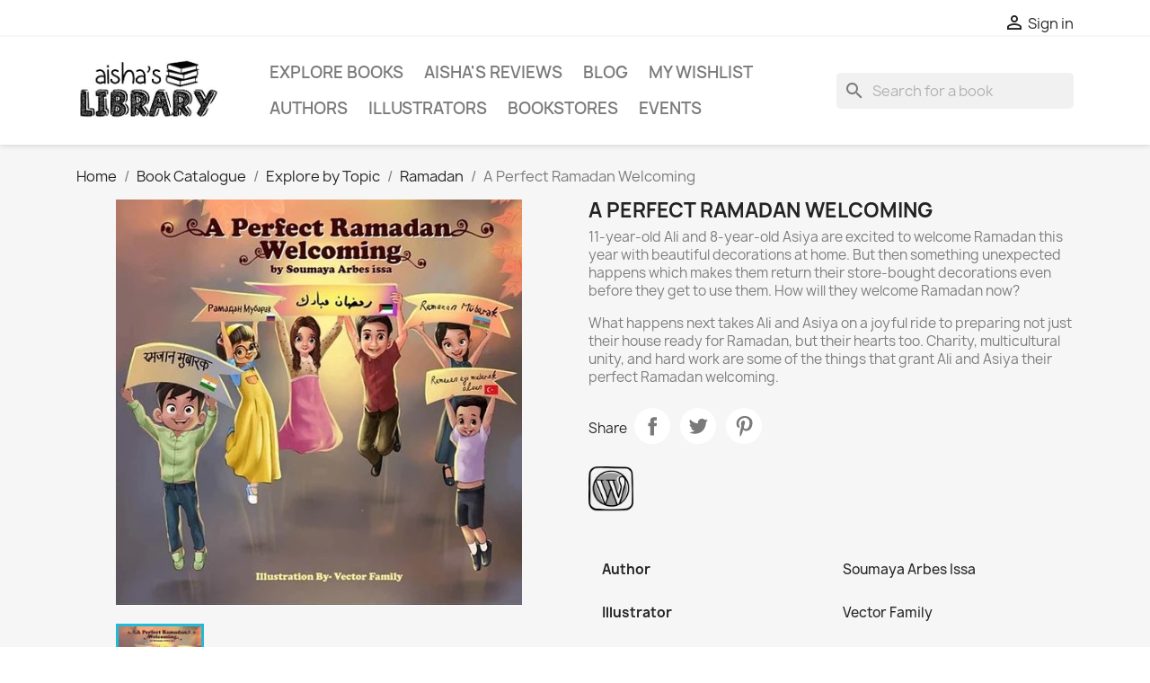

--- FILE ---
content_type: text/html; charset=utf-8
request_url: https://www.aishaslibrary.com/ramadan/2207-a-perfect-ramadan-welcoming.html
body_size: 12762
content:
<!-- begin catalog/product.tpl -->

 



<!doctype html>
<html lang="en-US">

  <head>
    
      
  <meta charset="utf-8">


  <meta http-equiv="x-ua-compatible" content="ie=edge">



  <title>A Perfect Ramadan Welcoming</title>
  
    
  
  <meta name="description" content="11-year-old Ali and 8-year-old Asiya are excited to welcome Ramadan this year with beautiful decorations at home. But then something unexpected happens which makes them return their store-bought decorations even before they get to use them. How will they welcome Ramadan now?
What happens next takes Ali and Asiya on a joyful ride to preparing not just their house ready for Ramadan, but their hearts too. Charity, multicultural unity, and hard work are some of the things that grant Ali and Asiya their perfect Ramadan welcoming.">
  <meta name="keywords" content="">
        <link rel="canonical" href="https://www.aishaslibrary.com/ramadan/2207-a-perfect-ramadan-welcoming.html">
    
      
  
  
    <script type="application/ld+json">
  {
    "@context": "https://schema.org",
    "@type": "Organization",
    "name" : "Aisha&#039;s Library",
    "url" : "https://www.aishaslibrary.com/",
          "logo": {
        "@type": "ImageObject",
        "url":"https://www.aishaslibrary.com/img/logo-1641703979.jpg"
      }
      }
</script>

<script type="application/ld+json">
  {
    "@context": "https://schema.org",
    "@type": "WebPage",
    "isPartOf": {
      "@type": "WebSite",
      "url":  "https://www.aishaslibrary.com/",
      "name": "Aisha&#039;s Library"
    },
    "name": "A Perfect Ramadan Welcoming",
    "url":  "https://www.aishaslibrary.com/ramadan/2207-a-perfect-ramadan-welcoming.html"
  }
</script>


  <script type="application/ld+json">
    {
      "@context": "https://schema.org",
      "@type": "BreadcrumbList",
      "itemListElement": [
                  {
            "@type": "ListItem",
            "position": 1,
            "name": "Home",
            "item": "https://www.aishaslibrary.com/"
          },                  {
            "@type": "ListItem",
            "position": 2,
            "name": "Book Catalogue",
            "item": "https://www.aishaslibrary.com/2613-book-catalogue"
          },                  {
            "@type": "ListItem",
            "position": 3,
            "name": "Explore by Topic",
            "item": "https://www.aishaslibrary.com/1627-explore-by-topic"
          },                  {
            "@type": "ListItem",
            "position": 4,
            "name": "Ramadan",
            "item": "https://www.aishaslibrary.com/1632-ramadan"
          },                  {
            "@type": "ListItem",
            "position": 5,
            "name": "A Perfect Ramadan Welcoming",
            "item": "https://www.aishaslibrary.com/ramadan/2207-a-perfect-ramadan-welcoming.html"
          }              ]
    }
  </script>
  
  
  
  <script type="application/ld+json">
  {
    "@context": "https://schema.org/",
    "@type": "Product",
    "name": "A Perfect Ramadan Welcoming",
    "description": "11-year-old Ali and 8-year-old Asiya are excited to welcome Ramadan this year with beautiful decorations at home. But then something unexpected happens which makes them return their store-bought decorations even before they get to use them. How will they welcome Ramadan now? What happens next takes Ali and Asiya on a joyful ride to preparing not just their house ready for Ramadan, but their hearts too. Charity, multicultural unity, and hard work are some of the things that grant Ali and Asiya their perfect Ramadan welcoming.",
    "category": "Ramadan",
    "image" :"https://www.aishaslibrary.com/2064-home_default/a-perfect-ramadan-welcoming.jpg",    "sku": "2207",
    "mpn": "https://bit.ly/3OsClG0"
        ,
    "brand": {
      "@type": "Thing",
      "name": "Aisha&#039;s Library"
    }
                  }
</script>

  
  
    
  

  
    <meta property="og:title" content="A Perfect Ramadan Welcoming" />
    <meta property="og:description" content="11-year-old Ali and 8-year-old Asiya are excited to welcome Ramadan this year with beautiful decorations at home. But then something unexpected happens which makes them return their store-bought decorations even before they get to use them. How will they welcome Ramadan now?
What happens next takes Ali and Asiya on a joyful ride to preparing not just their house ready for Ramadan, but their hearts too. Charity, multicultural unity, and hard work are some of the things that grant Ali and Asiya their perfect Ramadan welcoming." />
    <meta property="og:url" content="https://www.aishaslibrary.com/ramadan/2207-a-perfect-ramadan-welcoming.html" />
    <meta property="og:site_name" content="Aisha&#039;s Library" />
        



  <meta name="viewport" content="width=device-width, initial-scale=1">



  <link rel="icon" type="image/vnd.microsoft.icon" href="https://www.aishaslibrary.com/img/favicon.ico?1641704729">
  <link rel="shortcut icon" type="image/x-icon" href="https://www.aishaslibrary.com/img/favicon.ico?1641704729">



    <link rel="stylesheet" href="https://www.aishaslibrary.com/themes/classic/assets/cache/theme-0453cb42.css" type="text/css" media="all">




  
<!-- Global site tag (gtag.js) - Google Analytics -->
<script async src="https://www.googletagmanager.com/gtag/js?id=G-N52VDN66WN"></script>
<script>
  window.dataLayer = window.dataLayer || [];
  function gtag(){dataLayer.push(arguments);}
  gtag('js', new Date());

  gtag('config', 'G-N52VDN66WN');
</script>




  <script type="text/javascript">
        var blockwishlistController = "https:\/\/www.aishaslibrary.com\/module\/blockwishlist\/action";
        var prestashop = {"cart":{"products":[],"totals":{"total":{"type":"total","label":"Total","amount":0,"value":"$0.00"},"total_including_tax":{"type":"total","label":"Total (tax incl.)","amount":0,"value":"$0.00"},"total_excluding_tax":{"type":"total","label":"Total (tax excl.)","amount":0,"value":"$0.00"}},"subtotals":{"products":{"type":"products","label":"Subtotal","amount":0,"value":"$0.00"},"discounts":null,"shipping":{"type":"shipping","label":"Shipping","amount":0,"value":""},"tax":{"type":"tax","label":"Taxes","amount":0,"value":"$0.00"}},"products_count":0,"summary_string":"0 items","vouchers":{"allowed":0,"added":[]},"discounts":[],"minimalPurchase":0,"minimalPurchaseRequired":""},"currency":{"id":1,"name":"US Dollar","iso_code":"USD","iso_code_num":"840","sign":"$"},"customer":{"lastname":null,"firstname":null,"email":null,"birthday":null,"newsletter":null,"newsletter_date_add":null,"optin":null,"website":null,"company":null,"siret":null,"ape":null,"is_logged":false,"gender":{"type":null,"name":null},"addresses":[]},"language":{"name":"English (English)","iso_code":"en","locale":"en-US","language_code":"en-us","is_rtl":"0","date_format_lite":"m\/d\/Y","date_format_full":"m\/d\/Y H:i:s","id":1},"page":{"title":"","canonical":"https:\/\/www.aishaslibrary.com\/ramadan\/2207-a-perfect-ramadan-welcoming.html","meta":{"title":"A Perfect Ramadan Welcoming","description":"11-year-old Ali and 8-year-old Asiya are excited to welcome Ramadan this year with beautiful decorations at home. But then something unexpected happens which makes them return their store-bought decorations even before they get to use them. How will they welcome Ramadan now?\nWhat happens next takes Ali and Asiya on a joyful ride to preparing not just their house ready for Ramadan, but their hearts too. Charity, multicultural unity, and hard work are some of the things that grant Ali and Asiya their perfect Ramadan welcoming.","keywords":"","robots":"index"},"page_name":"product","body_classes":{"lang-en":true,"lang-rtl":false,"country-US":true,"currency-USD":true,"layout-full-width":true,"page-product":true,"tax-display-disabled":true,"product-id-2207":true,"product-A Perfect Ramadan Welcoming":true,"product-id-category-1632":true,"product-id-manufacturer-0":true,"product-id-supplier-0":true,"product-available-for-order":true},"admin_notifications":[]},"shop":{"name":"Aisha's Library","logo":"https:\/\/www.aishaslibrary.com\/img\/logo-1641703979.jpg","stores_icon":"https:\/\/www.aishaslibrary.com\/img\/logo_stores.png","favicon":"https:\/\/www.aishaslibrary.com\/img\/favicon.ico"},"urls":{"base_url":"https:\/\/www.aishaslibrary.com\/","current_url":"https:\/\/www.aishaslibrary.com\/ramadan\/2207-a-perfect-ramadan-welcoming.html","shop_domain_url":"https:\/\/www.aishaslibrary.com","img_ps_url":"https:\/\/www.aishaslibrary.com\/img\/","img_cat_url":"https:\/\/www.aishaslibrary.com\/img\/c\/","img_lang_url":"https:\/\/www.aishaslibrary.com\/img\/l\/","img_prod_url":"https:\/\/www.aishaslibrary.com\/img\/p\/","img_manu_url":"https:\/\/www.aishaslibrary.com\/img\/m\/","img_sup_url":"https:\/\/www.aishaslibrary.com\/img\/su\/","img_ship_url":"https:\/\/www.aishaslibrary.com\/img\/s\/","img_store_url":"https:\/\/www.aishaslibrary.com\/img\/st\/","img_col_url":"https:\/\/www.aishaslibrary.com\/img\/co\/","img_url":"https:\/\/www.aishaslibrary.com\/themes\/classic\/assets\/img\/","css_url":"https:\/\/www.aishaslibrary.com\/themes\/classic\/assets\/css\/","js_url":"https:\/\/www.aishaslibrary.com\/themes\/classic\/assets\/js\/","pic_url":"https:\/\/www.aishaslibrary.com\/upload\/","pages":{"address":"https:\/\/www.aishaslibrary.com\/address","addresses":"https:\/\/www.aishaslibrary.com\/addresses","authentication":"https:\/\/www.aishaslibrary.com\/login","cart":"https:\/\/www.aishaslibrary.com\/cart","category":"https:\/\/www.aishaslibrary.com\/index.php?controller=category","cms":"https:\/\/www.aishaslibrary.com\/index.php?controller=cms","contact":"https:\/\/www.aishaslibrary.com\/contact-us","discount":"https:\/\/www.aishaslibrary.com\/discount","guest_tracking":"https:\/\/www.aishaslibrary.com\/guest-tracking","history":"https:\/\/www.aishaslibrary.com\/order-history","identity":"https:\/\/www.aishaslibrary.com\/identity","index":"https:\/\/www.aishaslibrary.com\/","my_account":"https:\/\/www.aishaslibrary.com\/my-account","order_confirmation":"https:\/\/www.aishaslibrary.com\/order-confirmation","order_detail":"https:\/\/www.aishaslibrary.com\/index.php?controller=order-detail","order_follow":"https:\/\/www.aishaslibrary.com\/order-follow","order":"https:\/\/www.aishaslibrary.com\/order","order_return":"https:\/\/www.aishaslibrary.com\/index.php?controller=order-return","order_slip":"https:\/\/www.aishaslibrary.com\/credit-slip","pagenotfound":"https:\/\/www.aishaslibrary.com\/page-not-found","password":"https:\/\/www.aishaslibrary.com\/password-recovery","pdf_invoice":"https:\/\/www.aishaslibrary.com\/index.php?controller=pdf-invoice","pdf_order_return":"https:\/\/www.aishaslibrary.com\/index.php?controller=pdf-order-return","pdf_order_slip":"https:\/\/www.aishaslibrary.com\/index.php?controller=pdf-order-slip","prices_drop":"https:\/\/www.aishaslibrary.com\/prices-drop","product":"https:\/\/www.aishaslibrary.com\/index.php?controller=product","search":"https:\/\/www.aishaslibrary.com\/search","sitemap":"https:\/\/www.aishaslibrary.com\/sitemap","stores":"https:\/\/www.aishaslibrary.com\/stores","supplier":"https:\/\/www.aishaslibrary.com\/supplier","register":"https:\/\/www.aishaslibrary.com\/login?create_account=1","order_login":"https:\/\/www.aishaslibrary.com\/order?login=1"},"alternative_langs":[],"theme_assets":"\/themes\/classic\/assets\/","actions":{"logout":"https:\/\/www.aishaslibrary.com\/?mylogout="},"no_picture_image":{"bySize":{"small_default":{"url":"https:\/\/www.aishaslibrary.com\/img\/p\/en-default-small_default.jpg","width":98,"height":98},"cart_default":{"url":"https:\/\/www.aishaslibrary.com\/img\/p\/en-default-cart_default.jpg","width":125,"height":125},"home_default":{"url":"https:\/\/www.aishaslibrary.com\/img\/p\/en-default-home_default.jpg","width":250,"height":250},"medium_default":{"url":"https:\/\/www.aishaslibrary.com\/img\/p\/en-default-medium_default.jpg","width":452,"height":452},"large_default":{"url":"https:\/\/www.aishaslibrary.com\/img\/p\/en-default-large_default.jpg","width":800,"height":800}},"small":{"url":"https:\/\/www.aishaslibrary.com\/img\/p\/en-default-small_default.jpg","width":98,"height":98},"medium":{"url":"https:\/\/www.aishaslibrary.com\/img\/p\/en-default-home_default.jpg","width":250,"height":250},"large":{"url":"https:\/\/www.aishaslibrary.com\/img\/p\/en-default-large_default.jpg","width":800,"height":800},"legend":""}},"configuration":{"display_taxes_label":false,"display_prices_tax_incl":false,"is_catalog":true,"show_prices":true,"opt_in":{"partner":false},"quantity_discount":{"type":"discount","label":"Unit discount"},"voucher_enabled":0,"return_enabled":0},"field_required":[],"breadcrumb":{"links":[{"title":"Home","url":"https:\/\/www.aishaslibrary.com\/"},{"title":"Book Catalogue","url":"https:\/\/www.aishaslibrary.com\/2613-book-catalogue"},{"title":"Explore by Topic","url":"https:\/\/www.aishaslibrary.com\/1627-explore-by-topic"},{"title":"Ramadan","url":"https:\/\/www.aishaslibrary.com\/1632-ramadan"},{"title":"A Perfect Ramadan Welcoming","url":"https:\/\/www.aishaslibrary.com\/ramadan\/2207-a-perfect-ramadan-welcoming.html"}],"count":5},"link":{"protocol_link":"https:\/\/","protocol_content":"https:\/\/"},"time":1769912806,"static_token":"c8de5990afabe9f5c0f63d2daf2c84a2","token":"3feefbaff0a503d97a6236e1e0d5886b","debug":true};
        var prestashopFacebookAjaxController = "https:\/\/www.aishaslibrary.com\/module\/ps_facebook\/Ajax";
        var productsAlreadyTagged = [];
        var psemailsubscription_subscription = "https:\/\/www.aishaslibrary.com\/module\/ps_emailsubscription\/subscription";
        var psr_icon_color = "#F19D76";
        var removeFromWishlistUrl = "https:\/\/www.aishaslibrary.com\/module\/blockwishlist\/action?action=deleteProductFromWishlist";
        var wishlistAddProductToCartUrl = "https:\/\/www.aishaslibrary.com\/module\/blockwishlist\/action?action=addProductToCart";
        var wishlistUrl = "https:\/\/www.aishaslibrary.com\/module\/blockwishlist\/view";
      </script>



  
<!-- begin module:blockwishlist/views/templates/hook/displayHeader.tpl -->
<!-- begin /bitnami/prestashop/modules/blockwishlist/views/templates/hook/displayHeader.tpl -->
  <!-- begin /bitnami/prestashop/modules/blockwishlist/views/templates/components/modals/add-to-wishlist.tpl -->
<div
  class="wishlist-add-to"
  data-url="https://www.aishaslibrary.com/module/blockwishlist/action?action=getAllWishlist"
>
  <div
    class="wishlist-modal modal fade"
    
      :class="{show: !isHidden}"
    
    tabindex="-1"
    role="dialog"
    aria-modal="true"
  >
    <div class="modal-dialog modal-dialog-centered" role="document">
      <div class="modal-content">
        <div class="modal-header">
          <h5 class="modal-title">
            Add to wishlist
          </h5>
          <button
            type="button"
            class="close"
            @click="toggleModal"
            data-dismiss="modal"
            aria-label="Close"
          >
            <span aria-hidden="true">×</span>
          </button>
        </div>

        <div class="modal-body">
          <choose-list
            @hide="toggleModal"
            :product-id="productId"
            :product-attribute-id="productAttributeId"
            :quantity="quantity"
            url="https://www.aishaslibrary.com/module/blockwishlist/action?action=getAllWishlist"
            add-url="https://www.aishaslibrary.com/module/blockwishlist/action?action=addProductToWishlist"
            empty-text="No list found."
          ></choose-list>
        </div>

        <div class="modal-footer">
          <a @click="openNewWishlistModal" class="wishlist-add-to-new">
            <i class="material-icons">add_circle_outline</i> Create new list
          </a>
        </div>
      </div>
    </div>
  </div>

  <div 
    class="modal-backdrop fade"
    
      :class="{in: !isHidden}"
    
  >
  </div>
</div>


<!-- end /bitnami/prestashop/modules/blockwishlist/views/templates/components/modals/add-to-wishlist.tpl -->  <!-- begin /bitnami/prestashop/modules/blockwishlist/views/templates/components/modals/create.tpl -->
<div
  class="wishlist-create"
  data-url="https://www.aishaslibrary.com/module/blockwishlist/action?action=createNewWishlist"
  data-title="Create wishlist"
  data-label="Wishlist name"
  data-placeholder="Add name"
  data-cancel-text="Cancel"
  data-create-text="Create wishlist"
  data-length-text="List title is too short"
>
  <div
    class="wishlist-modal modal fade"
    
      :class="{show: !isHidden}"
    
    tabindex="-1"
    role="dialog"
    aria-modal="true"
  >
    <div class="modal-dialog modal-dialog-centered" role="document">
      <div class="modal-content">
        <div class="modal-header">
          <h5 class="modal-title">((title))</h5>
          <button
            type="button"
            class="close"
            @click="toggleModal"
            data-dismiss="modal"
            aria-label="Close"
          >
            <span aria-hidden="true">×</span>
          </button>
        </div>
        <div class="modal-body">
          <div class="form-group form-group-lg">
            <label class="form-control-label" for="input2">((label))</label>
            <input
              type="text"
              class="form-control form-control-lg"
              v-model="value"
              id="input2"
              :placeholder="placeholder"
            />
          </div>
        </div>
        <div class="modal-footer">
          <button
            type="button"
            class="modal-cancel btn btn-secondary"
            data-dismiss="modal"
            @click="toggleModal"
          >
            ((cancelText))
          </button>

          <button
            type="button"
            class="btn btn-primary"
            @click="createWishlist"
          >
            ((createText))
          </button>
        </div>
      </div>
    </div>
  </div>

  <div 
    class="modal-backdrop fade"
    
      :class="{in: !isHidden}"
    
  >
  </div>
</div>

<!-- end /bitnami/prestashop/modules/blockwishlist/views/templates/components/modals/create.tpl -->  <!-- begin /bitnami/prestashop/modules/blockwishlist/views/templates/components/modals/login.tpl -->
<div
  class="wishlist-login"
  data-login-text="Sign in"
  data-cancel-text="Cancel"
>
  <div
    class="wishlist-modal modal fade"
    
      :class="{show: !isHidden}"
    
    tabindex="-1"
    role="dialog"
    aria-modal="true"
  >
    <div class="modal-dialog modal-dialog-centered" role="document">
      <div class="modal-content">
        <div class="modal-header">
          <h5 class="modal-title">Sign in</h5>
          <button
            type="button"
            class="close"
            @click="toggleModal"
            data-dismiss="modal"
            aria-label="Close"
          >
            <span aria-hidden="true">×</span>
          </button>
        </div>
        <div class="modal-body">
          <p class="modal-text">You need to be logged in to save products in your wishlist.</p>
        </div>
        <div class="modal-footer">
          <button
            type="button"
            class="modal-cancel btn btn-secondary"
            data-dismiss="modal"
            @click="toggleModal"
          >
            ((cancelText))
          </button>

          <a
            type="button"
            class="btn btn-primary"
            :href="prestashop.urls.pages.authentication"
          >
            ((loginText))
          </a>
        </div>
      </div>
    </div>
  </div>

  <div
    class="modal-backdrop fade"
    
      :class="{in: !isHidden}"
    
  >
  </div>
</div>

<!-- end /bitnami/prestashop/modules/blockwishlist/views/templates/components/modals/login.tpl -->  <!-- begin /bitnami/prestashop/modules/blockwishlist/views/templates/components/toast.tpl -->
<div
    class="wishlist-toast"
    data-rename-wishlist-text="Wishlist name modified!"
    data-added-wishlist-text="Product added to wishlist!"
    data-create-wishlist-text="Wishlist created!"
    data-delete-wishlist-text="Wishlist deleted!"
    data-copy-text="Share link copied!"
    data-delete-product-text="Product deleted!"
  ></div>
<!-- end /bitnami/prestashop/modules/blockwishlist/views/templates/components/toast.tpl -->

<!-- end /bitnami/prestashop/modules/blockwishlist/views/templates/hook/displayHeader.tpl -->
<!-- end module:blockwishlist/views/templates/hook/displayHeader.tpl -->



    
  <meta property="og:type" content="product">
      <meta property="og:image" content="https://www.aishaslibrary.com/2064-large_default/a-perfect-ramadan-welcoming.jpg">
  
    
  </head>

  <body id="product" class="lang-en country-us currency-usd layout-full-width page-product tax-display-disabled product-id-2207 product-a-perfect-ramadan-welcoming product-id-category-1632 product-id-manufacturer-0 product-id-supplier-0 product-available-for-order">

    
      
    

    <main>
      
              

      <header id="header">
        
          
  <div class="header-banner">
    
  </div>



  <nav class="header-nav">
    <div class="container">
      <div class="row">
        <div class="hidden-sm-down">
          <div class="col-md-5 col-xs-12">
            
          </div>
          <div class="col-md-7 right-nav">
              
<!-- begin module:ps_customersignin/ps_customersignin.tpl -->
<!-- begin /bitnami/prestashop/themes/classic/modules/ps_customersignin/ps_customersignin.tpl --><div id="_desktop_user_info">
  <div class="user-info">
          <a
        href="https://www.aishaslibrary.com/my-account"
        title="Log in to your customer account"
        rel="nofollow"
      >
        <i class="material-icons">&#xE7FF;</i>
        <span class="hidden-sm-down">Sign in</span>
      </a>
      </div>
</div>
<!-- end /bitnami/prestashop/themes/classic/modules/ps_customersignin/ps_customersignin.tpl -->
<!-- end module:ps_customersignin/ps_customersignin.tpl -->

          </div>
        </div>
        <div class="hidden-md-up text-sm-center mobile">
          <div class="float-xs-left" id="menu-icon">
            <i class="material-icons d-inline">&#xE5D2;</i>
          </div>
          <div class="float-xs-right" id="_mobile_cart"></div>
          <div class="float-xs-right" id="_mobile_user_info"></div>
          <div class="top-logo" id="_mobile_logo"></div>
          <div class="clearfix"></div>
        </div>
      </div>
    </div>
  </nav>



  <div class="header-top">
    <div class="container">
       <div class="row">
        <div class="col-md-2 hidden-sm-down" id="_desktop_logo">
                                    
  <a href="https://www.aishaslibrary.com/">
    <img
      class="logo img-fluid"
      src="https://www.aishaslibrary.com/img/logo-1641703979.jpg"
      alt="Aisha&#039;s Library"
      loading="lazy"
      width="353"
      height="177">
  </a>

                              </div>
        <div class="header-top-right col-md-10 col-sm-12 position-static">
          
<!-- begin module:ps_mainmenu/ps_mainmenu.tpl -->
<!-- begin /bitnami/prestashop/themes/classic/modules/ps_mainmenu/ps_mainmenu.tpl -->

<div class="menu js-top-menu position-static hidden-sm-down" id="_desktop_top_menu">
    
          <ul class="top-menu" id="top-menu" data-depth="0">
                    <li class="link" id="lnk-explore-books">
                          <a
                class="dropdown-item"
                href="https://www.aishaslibrary.com/1627-topics" data-depth="0"
                              >
                                Explore Books
              </a>
                          </li>
                    <li class="category" id="category-1659">
                          <a
                class="dropdown-item"
                href="https://www.aishaslibrary.com/1659-aisha-s-reviews" data-depth="0"
                              >
                                                                      <span class="float-xs-right hidden-md-up">
                    <span data-target="#top_sub_menu_57677" data-toggle="collapse" class="navbar-toggler collapse-icons">
                      <i class="material-icons add">&#xE313;</i>
                      <i class="material-icons remove">&#xE316;</i>
                    </span>
                  </span>
                                Aisha&#039;s Reviews
              </a>
              	                                </li>
                    <li class="link" id="lnk-blog">
                          <a
                class="dropdown-item"
                href="https://www.aishaslibrary.com/content/8-blog" data-depth="0"
                              >
                                Blog
              </a>
                          </li>
                    <li class="link" id="lnk-my-wishlist">
                          <a
                class="dropdown-item"
                href="https://www.aishaslibrary.com/module/blockwishlist/lists" data-depth="0"
                              >
                                My Wishlist
              </a>
                          </li>
                    <li class="link" id="lnk-authors">
                          <a
                class="dropdown-item"
                href="https://www.aishaslibrary.com/345-authors" data-depth="0"
                              >
                                Authors
              </a>
                          </li>
                    <li class="link" id="lnk-illustrators">
                          <a
                class="dropdown-item"
                href="https://www.aishaslibrary.com/12-illustrators" data-depth="0"
                              >
                                Illustrators
              </a>
                          </li>
                    <li class="category" id="category-1675">
                          <a
                class="dropdown-item"
                href="https://www.aishaslibrary.com/1675-bookstores" data-depth="0"
                              >
                                                                      <span class="float-xs-right hidden-md-up">
                    <span data-target="#top_sub_menu_42420" data-toggle="collapse" class="navbar-toggler collapse-icons">
                      <i class="material-icons add">&#xE313;</i>
                      <i class="material-icons remove">&#xE316;</i>
                    </span>
                  </span>
                                Bookstores
              </a>
              	                                </li>
                    <li class="cms-page" id="cms-page-7">
                          <a
                class="dropdown-item"
                href="https://www.aishaslibrary.com/content/7-events" data-depth="0"
                              >
                                Events
              </a>
                          </li>
              </ul>
    
    <div class="clearfix"></div>
</div>
<!-- end /bitnami/prestashop/themes/classic/modules/ps_mainmenu/ps_mainmenu.tpl -->
<!-- end module:ps_mainmenu/ps_mainmenu.tpl -->

<!-- begin module:ps_searchbar/ps_searchbar.tpl -->
<!-- begin /bitnami/prestashop/modules/ps_searchbar/ps_searchbar.tpl -->
<div id="search_widget" class="search-widgets" data-search-controller-url="//www.aishaslibrary.com/search">
  <form method="get" action="//www.aishaslibrary.com/search">
    <input type="hidden" name="controller" value="search">
    <i class="material-icons search" aria-hidden="true">search</i>
    <input type="text" name="s" value="" placeholder="Search for a book" aria-label="Search">
    <i class="material-icons clear" aria-hidden="true">clear</i>
  </form>
</div>
<!-- end /bitnami/prestashop/modules/ps_searchbar/ps_searchbar.tpl -->
<!-- end module:ps_searchbar/ps_searchbar.tpl -->

        </div>
      </div>
      <div id="mobile_top_menu_wrapper" class="row hidden-md-up" style="display:none;">
        <div class="js-top-menu mobile" id="_mobile_top_menu"></div>
        <div class="js-top-menu-bottom">
          <div id="_mobile_currency_selector"></div>
          <div id="_mobile_language_selector"></div>
          <div id="_mobile_contact_link"></div>
        </div>
      </div>
    </div>
  </div>
  


        
      </header>

      <section id="wrapper">
        
          
<aside id="notifications">
  <div class="container">
    
    
    
      </div>
</aside>
        

        
        <div class="container">
          
            <nav data-depth="5" class="breadcrumb hidden-sm-down">
  <ol>
    
              
          <li>
                          <a href="https://www.aishaslibrary.com/"><span>Home</span></a>
                      </li>
        
              
          <li>
                          <a href="https://www.aishaslibrary.com/2613-book-catalogue"><span>Book Catalogue</span></a>
                      </li>
        
              
          <li>
                          <a href="https://www.aishaslibrary.com/1627-explore-by-topic"><span>Explore by Topic</span></a>
                      </li>
        
              
          <li>
                          <a href="https://www.aishaslibrary.com/1632-ramadan"><span>Ramadan</span></a>
                      </li>
        
              
          <li>
                          <span>A Perfect Ramadan Welcoming</span>
                      </li>
        
          
  </ol>
</nav>
          

          

          
  <div id="content-wrapper" class="js-content-wrapper">
    
    

  <section id="main">
    <meta content="https://www.aishaslibrary.com/ramadan/2207-a-perfect-ramadan-welcoming.html">

    <div class="row product-container js-product-container">
      <div class="col-md-6">
        
          <section class="page-content" id="content">
            
              
    <ul class="product-flags js-product-flags">
            </ul>


              
                <div class="images-container js-images-container">
  
    <div class="product-cover">
              <img
          class="js-qv-product-cover img-fluid"
          src="https://www.aishaslibrary.com/2064-medium_default/a-perfect-ramadan-welcoming.jpg"
                      alt="A Perfect Ramadan Welcoming"
                    loading="lazy"
          width="452"
          height="452"
        >
        <div class="layer hidden-sm-down" data-toggle="modal" data-target="#product-modal">
          <i class="material-icons zoom-in">search</i>
        </div>
          </div>
  

  
    <div class="js-qv-mask mask">
      <ul class="product-images js-qv-product-images">
                  <li class="thumb-container js-thumb-container">
            <img
              class="thumb js-thumb  selected js-thumb-selected "
              data-image-medium-src="https://www.aishaslibrary.com/2064-medium_default/a-perfect-ramadan-welcoming.jpg"
              data-image-large-src="https://www.aishaslibrary.com/2064-large_default/a-perfect-ramadan-welcoming.jpg"
              src="https://www.aishaslibrary.com/2064-small_default/a-perfect-ramadan-welcoming.jpg"
                              alt="A Perfect Ramadan Welcoming"
                            loading="lazy"
              width="98"
              height="98"
            >
          </li>
              </ul>
    </div>
  

</div>
              
              <div class="scroll-box-arrows">
                <i class="material-icons left">&#xE314;</i>
                <i class="material-icons right">&#xE315;</i>
              </div>

            
          </section>
        
        </div>
        <div class="col-md-6">
          
            
              <h1 class="h1">A Perfect Ramadan Welcoming</h1>
            
          
          
                      

          <div class="product-information">
            
              <div id="product-description-short-2207" class="product-description"><p>11-year-old Ali and 8-year-old Asiya are excited to welcome Ramadan this year with beautiful decorations at home. But then something unexpected happens which makes them return their store-bought decorations even before they get to use them. How will they welcome Ramadan now?</p>
<p>What happens next takes Ali and Asiya on a joyful ride to preparing not just their house ready for Ramadan, but their hearts too. Charity, multicultural unity, and hard work are some of the things that grant Ali and Asiya their perfect Ramadan welcoming.</p></div>
            

            
            <div class="product-actions js-product-actions">
              
                <form action="https://www.aishaslibrary.com/cart" method="post" id="add-to-cart-or-refresh">
                  <input type="hidden" name="token" value="c8de5990afabe9f5c0f63d2daf2c84a2">
                  <input type="hidden" name="id_product" value="2207" id="product_page_product_id">
                  <input type="hidden" name="id_customization" value="0" id="product_customization_id" class="js-product-customization-id">

                  
                    <div class="product-variants js-product-variants">
  </div>
                  

                  
                                      

                  
                    <section class="product-discounts js-product-discounts">
  </section>
                  

                  
                    <div class="product-add-to-cart js-product-add-to-cart">
  </div>
                  

                  
                    <div class="product-additional-info js-product-additional-info">
  
<!-- begin module:ps_sharebuttons/views/templates/hook/ps_sharebuttons.tpl -->
<!-- begin /bitnami/prestashop/themes/classic/modules/ps_sharebuttons/views/templates/hook/ps_sharebuttons.tpl -->

      <div class="social-sharing">
      <span>Share</span>
      <ul>
                  <li class="facebook icon-gray"><a href="https://www.facebook.com/sharer.php?u=https%3A%2F%2Fwww.aishaslibrary.com%2Framadan%2F2207-a-perfect-ramadan-welcoming.html" class="text-hide" title="Share" target="_blank" rel="noopener noreferrer">Share</a></li>
                  <li class="twitter icon-gray"><a href="https://twitter.com/intent/tweet?text=A+Perfect+Ramadan+Welcoming https%3A%2F%2Fwww.aishaslibrary.com%2Framadan%2F2207-a-perfect-ramadan-welcoming.html" class="text-hide" title="Tweet" target="_blank" rel="noopener noreferrer">Tweet</a></li>
                  <li class="pinterest icon-gray"><a href="https://www.pinterest.com/pin/create/button/?media=https%3A%2F%2Fwww.aishaslibrary.com%2F2064%2Fa-perfect-ramadan-welcoming.jpg&amp;url=https%3A%2F%2Fwww.aishaslibrary.com%2Framadan%2F2207-a-perfect-ramadan-welcoming.html" class="text-hide" title="Pinterest" target="_blank" rel="noopener noreferrer">Pinterest</a></li>
              </ul>
    </div>
  
<!-- end /bitnami/prestashop/themes/classic/modules/ps_sharebuttons/views/templates/hook/ps_sharebuttons.tpl -->
<!-- end module:ps_sharebuttons/views/templates/hook/ps_sharebuttons.tpl -->

</div>
                  

                                    
                </form>
              

            </div>

            
                              <div class="tab-content" id="tab-content">
                  <div class="product-amazon">
                                      </div>
                  <div class="product-external-website">
                                      <br />
<a href=https://bit.ly/3OsClG0 target="_blank" rel="noopener"><img src="https://www.aishaslibrary.com/img/cms/social/wordpress.png" alt="" width="50" height="50" /></a>
                                  </div>
                </div>
                          

            
              
<!-- begin modules/blockreassurance/views/templates/hook/displayBlockProduct.tpl -->
<div class="blockreassurance_product">
        <div class="clearfix"></div>
</div>

<!-- end modules/blockreassurance/views/templates/hook/displayBlockProduct.tpl -->

            

            
              <div class="tab-content" id="tab-content">
                                
          <section class="product-features">
                <dl class="data-sheet">
          	                  <dt class="name"><b>Author</b></dt>
              <dd class="value">Soumaya Arbes Issa</dd>
	    

          	                  <dt class="name"><b>Illustrator</b></dt>
              <dd class="value">Vector Family</dd>
	    

          	                  <dt class="name"><b>Publisher</b></dt>
              <dd class="value">N/A</dd>
	    

          	                  <dt class="name"><b>Date Published</b></dt>
              <dd class="value">N/A</dd>
	    

          	                  <dt class="name"><b>Total Pages</b></dt>
              <dd class="value">N/A</dd>
	    

          	                  <dt class="name"><b>Type</b></dt>
              <dd class="value">Picture Book</dd>
	    

          	                  <dt class="name"><b>ISBN-13</b></dt>
              <dd class="value">N/A</dd>
	    

          	    
<dt class="name"><b>Aisha&#039;s Rating</b></dt>
<dd class="value">
N/A
</dd>

          	                  <dt class="name"><b>Possible Issues</b></dt>
              <dd class="value">Unreviewed</dd>
	    

          	                  <dt class="name"><b>Reviewed</b></dt>
              <dd class="value">Unreviewed</dd>
	    

          	    

          	    

                  </dl>
      </section>
      
              </div>
            

                    </div>
      </div>
    </div>

    
          


<ul class="productcats">
<p class="h2">Linked Categories</p>
     <li><a href="https://www.aishaslibrary.com/1161-soumaya-arbes-issa" title="Soumaya Arbes Issa">Soumaya Arbes Issa</a> </li>
    <li><a href="https://www.aishaslibrary.com/1621-all-books" title="All Books">All Books</a> </li>
    <li><a href="https://www.aishaslibrary.com/1632-ramadan" title="Ramadan">Ramadan</a> </li>
</ul>


        
              <section class="product-features">
	<br/>
          <p class="h2">Our Review</p>





          <div class="product-description"><p>Currently Unavailable</p></div>
        </section>
          

    
      
<!-- begin module:productcomments/views/templates/hook/product-comments-list.tpl -->
<!-- begin /bitnami/prestashop/modules/productcomments/views/templates/hook/product-comments-list.tpl --><script type="text/javascript">
  var productCommentUpdatePostErrorMessage = 'Sorry, your review appreciation cannot be sent.';
  var productCommentAbuseReportErrorMessage = 'Sorry, your abuse report cannot be sent.';
</script>

<div class="row">
  <div class="col-md-12 col-sm-12" id="product-comments-list-header">
    <div class="comments-nb">
      <i class="material-icons" data-icon="chat"></i>
      Comments (0)
    </div>
    <!-- begin /bitnami/prestashop/modules/productcomments/views/templates/hook/average-grade-stars.tpl -->
<!-- end /bitnami/prestashop/modules/productcomments/views/templates/hook/average-grade-stars.tpl -->  </div>
</div>

<!-- begin /bitnami/prestashop/modules/productcomments/views/templates/hook/empty-product-comment.tpl -->
<div id="empty-product-comment" class="product-comment-list-item">
      <button class="btn btn-comment btn-comment-big post-product-comment">
      <i class="material-icons shopping-cart" data-icon="edit"></i>
      Be the first to write your review
    </button>
  </div>
<!-- end /bitnami/prestashop/modules/productcomments/views/templates/hook/empty-product-comment.tpl --><div class="row">
  <div class="col-md-12 col-sm-12"
       id="product-comments-list"
       data-list-comments-url="https://www.aishaslibrary.com/module/productcomments/ListComments?id_product=2207"
       data-update-comment-usefulness-url="https://www.aishaslibrary.com/module/productcomments/UpdateCommentUsefulness"
       data-report-comment-url="https://www.aishaslibrary.com/module/productcomments/ReportComment"
       data-comment-item-prototype="&lt;!-- begin /bitnami/prestashop/modules/productcomments/views/templates/hook/product-comment-item-prototype.tpl --&gt;
&lt;div class=&quot;product-comment-list-item row&quot; data-product-comment-id=&quot;@COMMENT_ID@&quot; data-product-id=&quot;@PRODUCT_ID@&quot;&gt;
  &lt;div class=&quot;col-md-3 col-sm-3 comment-infos&quot;&gt;
    &lt;div class=&quot;grade-stars&quot; data-grade=&quot;@COMMENT_GRADE@&quot;&gt;&lt;/div&gt;
    &lt;div class=&quot;comment-date&quot;&gt;
      @COMMENT_DATE@
    &lt;/div&gt;
    &lt;div class=&quot;comment-author&quot;&gt;
      By @CUSTOMER_NAME@
    &lt;/div&gt;
  &lt;/div&gt;

  &lt;div class=&quot;col-md-9 col-sm-9 comment-content&quot;&gt;
    &lt;h4&gt;@COMMENT_TITLE@&lt;/h4&gt;
    &lt;p&gt;@COMMENT_COMMENT@&lt;/p&gt;
    &lt;div class=&quot;comment-buttons btn-group&quot;&gt;
              &lt;a class=&quot;useful-review&quot;&gt;
          &lt;i class=&quot;material-icons thumb_up&quot; data-icon=&quot;thumb_up&quot;&gt;&lt;/i&gt;
          &lt;span class=&quot;useful-review-value&quot;&gt;@COMMENT_USEFUL_ADVICES@&lt;/span&gt;
        &lt;/a&gt;
        &lt;a class=&quot;not-useful-review&quot;&gt;
          &lt;i class=&quot;material-icons thumb_down&quot; data-icon=&quot;thumb_down&quot;&gt;&lt;/i&gt;
          &lt;span class=&quot;not-useful-review-value&quot;&gt;@COMMENT_NOT_USEFUL_ADVICES@&lt;/span&gt;
        &lt;/a&gt;
            &lt;a class=&quot;report-abuse&quot; title=&quot;Report abuse&quot;&gt;
        &lt;i class=&quot;material-icons outlined_flag&quot; data-icon=&quot;flag&quot;&gt;&lt;/i&gt;
      &lt;/a&gt;
    &lt;/div&gt;
  &lt;/div&gt;
&lt;/div&gt;
&lt;!-- end /bitnami/prestashop/modules/productcomments/views/templates/hook/product-comment-item-prototype.tpl --&gt;">
  </div>
</div>
<div class="row">
  <div class="col-md-12 col-sm-12" id="product-comments-list-footer">
    <div id="product-comments-list-pagination"></div>
      </div>
</div>

<!-- begin /bitnami/prestashop/modules/productcomments/views/templates/hook/alert-modal.tpl -->

<script type="text/javascript">
  document.addEventListener("DOMContentLoaded", function() {
    const alertModal = $('#update-comment-usefulness-post-error');
    alertModal.on('hidden.bs.modal', function () {
      alertModal.modal('hide');
    });
  });
</script>

<div id="update-comment-usefulness-post-error" class="modal fade product-comment-modal" role="dialog" aria-hidden="true">
  <div class="modal-dialog" role="document">
    <div class="modal-content">
      <div class="modal-header">
        <h2>
          <i class="material-icons error" data-icon="error"></i>
          Your review appreciation cannot be sent
        </h2>
      </div>
      <div class="modal-body">
        <div class="row">
          <div class="col-md-12  col-sm-12" id="update-comment-usefulness-post-error-message">
            
          </div>
        </div>
        <div class="row">
          <div class="col-md-12  col-sm-12 post-comment-buttons">
            <button type="button" class="btn btn-comment btn-comment-huge" data-dismiss="modal" aria-label="OK">
              OK
            </button>
          </div>
        </div>
      </div>
    </div>
  </div>
</div>
<!-- end /bitnami/prestashop/modules/productcomments/views/templates/hook/alert-modal.tpl -->
<!-- begin /bitnami/prestashop/modules/productcomments/views/templates/hook/confirm-modal.tpl -->

<script type="text/javascript">
  document.addEventListener("DOMContentLoaded", function() {
    const confirmModal = $('#report-comment-confirmation');
    confirmModal.on('hidden.bs.modal', function () {
      confirmModal.modal('hide');
      confirmModal.trigger('modal:confirm', false);
    });

    $('.confirm-button', confirmModal).click(function() {
      confirmModal.trigger('modal:confirm', true);
    });
    $('.refuse-button', confirmModal).click(function() {
      confirmModal.trigger('modal:confirm', false);
    });
  });
</script>

<div id="report-comment-confirmation" class="modal fade product-comment-modal" role="dialog" aria-hidden="true">
  <div class="modal-dialog" role="document">
    <div class="modal-content">
      <div class="modal-header">
        <h2>
          <i class="material-icons feedback" data-icon="feedback"></i>
          Report comment
        </h2>
      </div>
      <div class="modal-body">
        <div class="row">
          <div class="col-md-12  col-sm-12" id="report-comment-confirmation-message">
            Are you sure that you want to report this comment?
          </div>
        </div>
        <div class="row">
          <div class="col-md-12  col-sm-12 post-comment-buttons">
            <button type="button" class="btn btn-comment-inverse btn-comment-huge refuse-button" data-dismiss="modal" aria-label="No">
              No
            </button>
            <button type="button" class="btn btn-comment btn-comment-huge confirm-button" data-dismiss="modal" aria-label="Yes">
              Yes
            </button>
          </div>
        </div>
      </div>
    </div>
  </div>
</div>
<!-- end /bitnami/prestashop/modules/productcomments/views/templates/hook/confirm-modal.tpl -->
<!-- begin /bitnami/prestashop/modules/productcomments/views/templates/hook/alert-modal.tpl -->

<script type="text/javascript">
  document.addEventListener("DOMContentLoaded", function() {
    const alertModal = $('#report-comment-posted');
    alertModal.on('hidden.bs.modal', function () {
      alertModal.modal('hide');
    });
  });
</script>

<div id="report-comment-posted" class="modal fade product-comment-modal" role="dialog" aria-hidden="true">
  <div class="modal-dialog" role="document">
    <div class="modal-content">
      <div class="modal-header">
        <h2>
          <i class="material-icons check_circle" data-icon="check_circle"></i>
          Report sent
        </h2>
      </div>
      <div class="modal-body">
        <div class="row">
          <div class="col-md-12  col-sm-12" id="report-comment-posted-message">
            Your report has been submitted and will be considered by a moderator.
          </div>
        </div>
        <div class="row">
          <div class="col-md-12  col-sm-12 post-comment-buttons">
            <button type="button" class="btn btn-comment btn-comment-huge" data-dismiss="modal" aria-label="OK">
              OK
            </button>
          </div>
        </div>
      </div>
    </div>
  </div>
</div>
<!-- end /bitnami/prestashop/modules/productcomments/views/templates/hook/alert-modal.tpl -->
<!-- begin /bitnami/prestashop/modules/productcomments/views/templates/hook/alert-modal.tpl -->

<script type="text/javascript">
  document.addEventListener("DOMContentLoaded", function() {
    const alertModal = $('#report-comment-post-error');
    alertModal.on('hidden.bs.modal', function () {
      alertModal.modal('hide');
    });
  });
</script>

<div id="report-comment-post-error" class="modal fade product-comment-modal" role="dialog" aria-hidden="true">
  <div class="modal-dialog" role="document">
    <div class="modal-content">
      <div class="modal-header">
        <h2>
          <i class="material-icons error" data-icon="error"></i>
          Your report cannot be sent
        </h2>
      </div>
      <div class="modal-body">
        <div class="row">
          <div class="col-md-12  col-sm-12" id="report-comment-post-error-message">
            
          </div>
        </div>
        <div class="row">
          <div class="col-md-12  col-sm-12 post-comment-buttons">
            <button type="button" class="btn btn-comment btn-comment-huge" data-dismiss="modal" aria-label="OK">
              OK
            </button>
          </div>
        </div>
      </div>
    </div>
  </div>
</div>
<!-- end /bitnami/prestashop/modules/productcomments/views/templates/hook/alert-modal.tpl --><!-- end /bitnami/prestashop/modules/productcomments/views/templates/hook/product-comments-list.tpl -->
<!-- end module:productcomments/views/templates/hook/product-comments-list.tpl -->

<!-- begin module:productcomments/views/templates/hook/post-comment-modal.tpl -->
<!-- begin /bitnami/prestashop/modules/productcomments/views/templates/hook/post-comment-modal.tpl -->
<script type="text/javascript">
  var productCommentPostErrorMessage = 'Sorry, your review cannot be posted.';
</script>

<div id="post-product-comment-modal" class="modal fade product-comment-modal" role="dialog" aria-hidden="true">
  <div class="modal-dialog" role="document">
    <div class="modal-content">
      <div class="modal-header">
        <h2>Write your review</h2>
        <button type="button" class="close" data-dismiss="modal" aria-label="Close">
          <span aria-hidden="true">&times;</span>
        </button>
      </div>
      <div class="modal-body">
        <form id="post-product-comment-form" action="https://www.aishaslibrary.com/module/productcomments/PostComment?id_product=2207" method="POST">
          <div class="row">
            <div class="col-md-2 col-sm-2">
                              
                  <ul class="product-flags">
                                      </ul>
                

                
                  <div class="product-cover">
                                          <img class="js-qv-product-cover" src="https://www.aishaslibrary.com/2064-medium_default/a-perfect-ramadan-welcoming.jpg" alt="" title="" style="width:100%;" itemprop="image">
                                      </div>
                
                          </div>
            <div class="col-md-4 col-sm-4">
              <h3>A Perfect Ramadan Welcoming</h3>
              
                <div itemprop="description"><p>11-year-old Ali and 8-year-old Asiya are excited to welcome Ramadan this year with beautiful decorations at home. But then something unexpected happens which makes them return their store-bought decorations even before they get to use them. How will they welcome Ramadan now?</p>
<p>What happens next takes Ali and Asiya on a joyful ride to preparing not just their house ready for Ramadan, but their hearts too. Charity, multicultural unity, and hard work are some of the things that grant Ali and Asiya their perfect Ramadan welcoming.</p></div>
              
            </div>
            <div class="col-md-6 col-sm-6">
                              <ul id="criterions_list">
                                      <li>
                      <div class="criterion-rating">
                        <label>Rating:</label>
                        <div
                          class="grade-stars"
                          data-grade="3"
                          data-input="criterion[1]">
                        </div>
                      </div>
                    </li>
                                  </ul>
                          </div>
          </div>

          <div class="row">
                          <div class="col-md-8 col-sm-8">
                <label class="form-label" for="comment_title">Title<sup class="required">*</sup></label>
                <input name="comment_title" type="text" value=""/>
              </div>
              <div class="col-md-4 col-sm-4">
                <label class="form-label" for="customer_name">Your name<sup class="required">*</sup></label>
                <input name="customer_name" type="text" value=""/>
              </div>
                      </div>

          <div class="row">
            <div class="col-md-12 col-sm-12">
              <label class="form-label" for="comment_content">Review<sup class="required">*</sup></label>
            </div>
          </div>
          <div class="row">
            <div class="col-md-12 col-sm-12">
              <textarea name="comment_content"></textarea>
            </div>
          </div>

          <div class="row">
            <div class="col-md-12 col-sm-12">
              
            </div>
          </div>

          <div class="row">
            <div class="col-md-6 col-sm-6">
              <p class="required"><sup>*</sup> Required fields</p>
            </div>
            <div class="col-md-6 col-sm-6 post-comment-buttons">
              <button type="button" class="btn btn-comment-inverse btn-comment-big" data-dismiss="modal" aria-label="Cancel">
                Cancel
              </button>
              <button type="submit" class="btn btn-comment btn-comment-big">
                Send
              </button>
            </div>
          </div>
        </form>
      </div>
    </div>
  </div>
</div>

  <!-- begin /bitnami/prestashop/modules/productcomments/views/templates/hook/alert-modal.tpl -->

<script type="text/javascript">
  document.addEventListener("DOMContentLoaded", function() {
    const alertModal = $('#product-comment-posted-modal');
    alertModal.on('hidden.bs.modal', function () {
      alertModal.modal('hide');
    });
  });
</script>

<div id="product-comment-posted-modal" class="modal fade product-comment-modal" role="dialog" aria-hidden="true">
  <div class="modal-dialog" role="document">
    <div class="modal-content">
      <div class="modal-header">
        <h2>
          <i class="material-icons check_circle" data-icon="check_circle"></i>
          Review sent
        </h2>
      </div>
      <div class="modal-body">
        <div class="row">
          <div class="col-md-12  col-sm-12" id="product-comment-posted-modal-message">
            Your comment has been submitted and will be available once approved by a moderator.
          </div>
        </div>
        <div class="row">
          <div class="col-md-12  col-sm-12 post-comment-buttons">
            <button type="button" class="btn btn-comment btn-comment-huge" data-dismiss="modal" aria-label="OK">
              OK
            </button>
          </div>
        </div>
      </div>
    </div>
  </div>
</div>
<!-- end /bitnami/prestashop/modules/productcomments/views/templates/hook/alert-modal.tpl -->
<!-- begin /bitnami/prestashop/modules/productcomments/views/templates/hook/alert-modal.tpl -->

<script type="text/javascript">
  document.addEventListener("DOMContentLoaded", function() {
    const alertModal = $('#product-comment-post-error');
    alertModal.on('hidden.bs.modal', function () {
      alertModal.modal('hide');
    });
  });
</script>

<div id="product-comment-post-error" class="modal fade product-comment-modal" role="dialog" aria-hidden="true">
  <div class="modal-dialog" role="document">
    <div class="modal-content">
      <div class="modal-header">
        <h2>
          <i class="material-icons error" data-icon="error"></i>
          Your review cannot be sent
        </h2>
      </div>
      <div class="modal-body">
        <div class="row">
          <div class="col-md-12  col-sm-12" id="product-comment-post-error-message">
            
          </div>
        </div>
        <div class="row">
          <div class="col-md-12  col-sm-12 post-comment-buttons">
            <button type="button" class="btn btn-comment btn-comment-huge" data-dismiss="modal" aria-label="OK">
              OK
            </button>
          </div>
        </div>
      </div>
    </div>
  </div>
</div>
<!-- end /bitnami/prestashop/modules/productcomments/views/templates/hook/alert-modal.tpl --><!-- end /bitnami/prestashop/modules/productcomments/views/templates/hook/post-comment-modal.tpl -->
<!-- end module:productcomments/views/templates/hook/post-comment-modal.tpl -->

<!-- begin module:ps_categoryproducts/views/templates/hook/ps_categoryproducts.tpl -->
<!-- begin /bitnami/prestashop/themes/classic/modules/ps_categoryproducts/views/templates/hook/ps_categoryproducts.tpl --><section class="featured-products clearfix mt-3">
  <h2>
          8 other products in the same category:
      </h2>
  
<div class="products">
            
<div class="product col-xs-6 col-lg-4 col-xl-3">
  <article class="product-miniature js-product-miniature" data-id-product="345" data-id-product-attribute="0">
    <div class="thumbnail-container">
      
                  <a href="https://www.aishaslibrary.com/ramadan/345-rami-the-ramadan-cat.html" class="thumbnail product-thumbnail">
            <img
              class="img-fluid"
              src="https://www.aishaslibrary.com/190-home_default/rami-the-ramadan-cat.jpg"
              alt="Rami the Ramadan Cat"
              loading="lazy"
              data-full-size-image-url="https://www.aishaslibrary.com/190-large_default/rami-the-ramadan-cat.jpg"
              width="250"
              height="250"
            />
          </a>
              

      <div class="product-description">
        
                      <h2 class="h3 product-title"><a href="https://www.aishaslibrary.com/ramadan/345-rami-the-ramadan-cat.html" content="https://www.aishaslibrary.com/ramadan/345-rami-the-ramadan-cat.html">Rami the Ramadan Cat</a></h2>
                  

        
                  

        
          
<!-- begin module:productcomments/views/templates/hook/product-list-reviews.tpl -->
<!-- begin /bitnami/prestashop/modules/productcomments/views/templates/hook/product-list-reviews.tpl -->

<div class="product-list-reviews" data-id="345" data-url="https://www.aishaslibrary.com/module/productcomments/CommentGrade">
  <div class="grade-stars small-stars"></div>
  <div class="comments-nb"></div>
</div>

<!-- end /bitnami/prestashop/modules/productcomments/views/templates/hook/product-list-reviews.tpl -->
<!-- end module:productcomments/views/templates/hook/product-list-reviews.tpl -->

        
      </div>

      
    <ul class="product-flags js-product-flags">
            </ul>


      <div class="highlighted-informations no-variants hidden-sm-down">
        
          <a class="quick-view js-quick-view" href="#" data-link-action="quickview">
            <i class="material-icons search">&#xE8B6;</i> Quick view
          </a>
        

        
                  
      </div>
    </div>
  </article>
</div>

            
<div class="product col-xs-6 col-lg-4 col-xl-3">
  <article class="product-miniature js-product-miniature" data-id-product="2081" data-id-product-attribute="0">
    <div class="thumbnail-container">
      
                  <a href="https://www.aishaslibrary.com/ramadan/2081-i-m-fasting-this-ramadan.html" class="thumbnail product-thumbnail">
            <img
              class="img-fluid"
              src="https://www.aishaslibrary.com/1933-home_default/i-m-fasting-this-ramadan.jpg"
              alt="I&#039;m Fasting This Ramadan!"
              loading="lazy"
              data-full-size-image-url="https://www.aishaslibrary.com/1933-large_default/i-m-fasting-this-ramadan.jpg"
              width="250"
              height="250"
            />
          </a>
              

      <div class="product-description">
        
                      <h2 class="h3 product-title"><a href="https://www.aishaslibrary.com/ramadan/2081-i-m-fasting-this-ramadan.html" content="https://www.aishaslibrary.com/ramadan/2081-i-m-fasting-this-ramadan.html">I&#039;m Fasting This Ramadan!</a></h2>
                  

        
                  

        
          
<!-- begin module:productcomments/views/templates/hook/product-list-reviews.tpl -->
<!-- begin /bitnami/prestashop/modules/productcomments/views/templates/hook/product-list-reviews.tpl -->

<div class="product-list-reviews" data-id="2081" data-url="https://www.aishaslibrary.com/module/productcomments/CommentGrade">
  <div class="grade-stars small-stars"></div>
  <div class="comments-nb"></div>
</div>

<!-- end /bitnami/prestashop/modules/productcomments/views/templates/hook/product-list-reviews.tpl -->
<!-- end module:productcomments/views/templates/hook/product-list-reviews.tpl -->

        
      </div>

      
    <ul class="product-flags js-product-flags">
            </ul>


      <div class="highlighted-informations no-variants hidden-sm-down">
        
          <a class="quick-view js-quick-view" href="#" data-link-action="quickview">
            <i class="material-icons search">&#xE8B6;</i> Quick view
          </a>
        

        
                  
      </div>
    </div>
  </article>
</div>

            
<div class="product col-xs-6 col-lg-4 col-xl-3">
  <article class="product-miniature js-product-miniature" data-id-product="324" data-id-product-attribute="0">
    <div class="thumbnail-container">
      
                  <a href="https://www.aishaslibrary.com/ramadan/324-owl-cat-ramadan-is-9780997580402.html" class="thumbnail product-thumbnail">
            <img
              class="img-fluid"
              src="https://www.aishaslibrary.com/170-home_default/owl-cat-ramadan-is.jpg"
              alt="Owl &amp; Cat: Ramadan is..."
              loading="lazy"
              data-full-size-image-url="https://www.aishaslibrary.com/170-large_default/owl-cat-ramadan-is.jpg"
              width="250"
              height="250"
            />
          </a>
              

      <div class="product-description">
        
                      <h2 class="h3 product-title"><a href="https://www.aishaslibrary.com/ramadan/324-owl-cat-ramadan-is-9780997580402.html" content="https://www.aishaslibrary.com/ramadan/324-owl-cat-ramadan-is-9780997580402.html">Owl &amp; Cat: Ramadan is...</a></h2>
                  

        
                  

        
          
<!-- begin module:productcomments/views/templates/hook/product-list-reviews.tpl -->
<!-- begin /bitnami/prestashop/modules/productcomments/views/templates/hook/product-list-reviews.tpl -->

<div class="product-list-reviews" data-id="324" data-url="https://www.aishaslibrary.com/module/productcomments/CommentGrade">
  <div class="grade-stars small-stars"></div>
  <div class="comments-nb"></div>
</div>

<!-- end /bitnami/prestashop/modules/productcomments/views/templates/hook/product-list-reviews.tpl -->
<!-- end module:productcomments/views/templates/hook/product-list-reviews.tpl -->

        
      </div>

      
    <ul class="product-flags js-product-flags">
            </ul>


      <div class="highlighted-informations no-variants hidden-sm-down">
        
          <a class="quick-view js-quick-view" href="#" data-link-action="quickview">
            <i class="material-icons search">&#xE8B6;</i> Quick view
          </a>
        

        
                  
      </div>
    </div>
  </article>
</div>

            
<div class="product col-xs-6 col-lg-4 col-xl-3">
  <article class="product-miniature js-product-miniature" data-id-product="2311" data-id-product-attribute="0">
    <div class="thumbnail-container">
      
                  <a href="https://www.aishaslibrary.com/ramadan/2311-i-spy-ramadan.html" class="thumbnail product-thumbnail">
            <img
              class="img-fluid"
              src="https://www.aishaslibrary.com/2191-home_default/i-spy-ramadan.jpg"
              alt="I Spy Ramadan: Picture Book"
              loading="lazy"
              data-full-size-image-url="https://www.aishaslibrary.com/2191-large_default/i-spy-ramadan.jpg"
              width="250"
              height="250"
            />
          </a>
              

      <div class="product-description">
        
                      <h2 class="h3 product-title"><a href="https://www.aishaslibrary.com/ramadan/2311-i-spy-ramadan.html" content="https://www.aishaslibrary.com/ramadan/2311-i-spy-ramadan.html">I Spy Ramadan: Picture Book</a></h2>
                  

        
                  

        
          
<!-- begin module:productcomments/views/templates/hook/product-list-reviews.tpl -->
<!-- begin /bitnami/prestashop/modules/productcomments/views/templates/hook/product-list-reviews.tpl -->

<div class="product-list-reviews" data-id="2311" data-url="https://www.aishaslibrary.com/module/productcomments/CommentGrade">
  <div class="grade-stars small-stars"></div>
  <div class="comments-nb"></div>
</div>

<!-- end /bitnami/prestashop/modules/productcomments/views/templates/hook/product-list-reviews.tpl -->
<!-- end module:productcomments/views/templates/hook/product-list-reviews.tpl -->

        
      </div>

      
    <ul class="product-flags js-product-flags">
            </ul>


      <div class="highlighted-informations no-variants hidden-sm-down">
        
          <a class="quick-view js-quick-view" href="#" data-link-action="quickview">
            <i class="material-icons search">&#xE8B6;</i> Quick view
          </a>
        

        
                  
      </div>
    </div>
  </article>
</div>

            
<div class="product col-xs-6 col-lg-4 col-xl-3">
  <article class="product-miniature js-product-miniature" data-id-product="1419" data-id-product-attribute="0">
    <div class="thumbnail-container">
      
                  <a href="https://www.aishaslibrary.com/ramadan/1419-ramadan-the-month-of-shukr.html" class="thumbnail product-thumbnail">
            <img
              class="img-fluid"
              src="https://www.aishaslibrary.com/1267-home_default/ramadan-the-month-of-shukr.jpg"
              alt="Ramadan: The Month of Shukr"
              loading="lazy"
              data-full-size-image-url="https://www.aishaslibrary.com/1267-large_default/ramadan-the-month-of-shukr.jpg"
              width="250"
              height="250"
            />
          </a>
              

      <div class="product-description">
        
                      <h2 class="h3 product-title"><a href="https://www.aishaslibrary.com/ramadan/1419-ramadan-the-month-of-shukr.html" content="https://www.aishaslibrary.com/ramadan/1419-ramadan-the-month-of-shukr.html">Ramadan: The Month of Shukr</a></h2>
                  

        
                  

        
          
<!-- begin module:productcomments/views/templates/hook/product-list-reviews.tpl -->
<!-- begin /bitnami/prestashop/modules/productcomments/views/templates/hook/product-list-reviews.tpl -->

<div class="product-list-reviews" data-id="1419" data-url="https://www.aishaslibrary.com/module/productcomments/CommentGrade">
  <div class="grade-stars small-stars"></div>
  <div class="comments-nb"></div>
</div>

<!-- end /bitnami/prestashop/modules/productcomments/views/templates/hook/product-list-reviews.tpl -->
<!-- end module:productcomments/views/templates/hook/product-list-reviews.tpl -->

        
      </div>

      
    <ul class="product-flags js-product-flags">
            </ul>


      <div class="highlighted-informations no-variants hidden-sm-down">
        
          <a class="quick-view js-quick-view" href="#" data-link-action="quickview">
            <i class="material-icons search">&#xE8B6;</i> Quick view
          </a>
        

        
                  
      </div>
    </div>
  </article>
</div>

            
<div class="product col-xs-6 col-lg-4 col-xl-3">
  <article class="product-miniature js-product-miniature" data-id-product="3099" data-id-product-attribute="0">
    <div class="thumbnail-container">
      
                  <a href="https://www.aishaslibrary.com/ramadan/3099-new.html" class="thumbnail product-thumbnail">
            <img
              class="img-fluid"
              src="https://www.aishaslibrary.com/3248-home_default/new.jpg"
              alt="Ramadan in Morocco"
              loading="lazy"
              data-full-size-image-url="https://www.aishaslibrary.com/3248-large_default/new.jpg"
              width="250"
              height="250"
            />
          </a>
              

      <div class="product-description">
        
                      <h2 class="h3 product-title"><a href="https://www.aishaslibrary.com/ramadan/3099-new.html" content="https://www.aishaslibrary.com/ramadan/3099-new.html">Ramadan in Morocco</a></h2>
                  

        
                  

        
          
<!-- begin module:productcomments/views/templates/hook/product-list-reviews.tpl -->
<!-- begin /bitnami/prestashop/modules/productcomments/views/templates/hook/product-list-reviews.tpl -->

<div class="product-list-reviews" data-id="3099" data-url="https://www.aishaslibrary.com/module/productcomments/CommentGrade">
  <div class="grade-stars small-stars"></div>
  <div class="comments-nb"></div>
</div>

<!-- end /bitnami/prestashop/modules/productcomments/views/templates/hook/product-list-reviews.tpl -->
<!-- end module:productcomments/views/templates/hook/product-list-reviews.tpl -->

        
      </div>

      
    <ul class="product-flags js-product-flags">
            </ul>


      <div class="highlighted-informations no-variants hidden-sm-down">
        
          <a class="quick-view js-quick-view" href="#" data-link-action="quickview">
            <i class="material-icons search">&#xE8B6;</i> Quick view
          </a>
        

        
                  
      </div>
    </div>
  </article>
</div>

            
<div class="product col-xs-6 col-lg-4 col-xl-3">
  <article class="product-miniature js-product-miniature" data-id-product="333" data-id-product-attribute="0">
    <div class="thumbnail-container">
      
                  <a href="https://www.aishaslibrary.com/ramadan/333-ramadan-9780983531517.html" class="thumbnail product-thumbnail">
            <img
              class="img-fluid"
              src="https://www.aishaslibrary.com/179-home_default/ramadan.jpg"
              alt="Ramadan"
              loading="lazy"
              data-full-size-image-url="https://www.aishaslibrary.com/179-large_default/ramadan.jpg"
              width="250"
              height="250"
            />
          </a>
              

      <div class="product-description">
        
                      <h2 class="h3 product-title"><a href="https://www.aishaslibrary.com/ramadan/333-ramadan-9780983531517.html" content="https://www.aishaslibrary.com/ramadan/333-ramadan-9780983531517.html">Ramadan</a></h2>
                  

        
                  

        
          
<!-- begin module:productcomments/views/templates/hook/product-list-reviews.tpl -->
<!-- begin /bitnami/prestashop/modules/productcomments/views/templates/hook/product-list-reviews.tpl -->

<div class="product-list-reviews" data-id="333" data-url="https://www.aishaslibrary.com/module/productcomments/CommentGrade">
  <div class="grade-stars small-stars"></div>
  <div class="comments-nb"></div>
</div>

<!-- end /bitnami/prestashop/modules/productcomments/views/templates/hook/product-list-reviews.tpl -->
<!-- end module:productcomments/views/templates/hook/product-list-reviews.tpl -->

        
      </div>

      
    <ul class="product-flags js-product-flags">
            </ul>


      <div class="highlighted-informations no-variants hidden-sm-down">
        
          <a class="quick-view js-quick-view" href="#" data-link-action="quickview">
            <i class="material-icons search">&#xE8B6;</i> Quick view
          </a>
        

        
                  
      </div>
    </div>
  </article>
</div>

            
<div class="product col-xs-6 col-lg-4 col-xl-3">
  <article class="product-miniature js-product-miniature" data-id-product="669" data-id-product-attribute="0">
    <div class="thumbnail-container">
      
                  <a href="https://www.aishaslibrary.com/ramadan/669-ramadan-rhymes.html" class="thumbnail product-thumbnail">
            <img
              class="img-fluid"
              src="https://www.aishaslibrary.com/509-home_default/ramadan-rhymes.jpg"
              alt="Ramadan Rhymes"
              loading="lazy"
              data-full-size-image-url="https://www.aishaslibrary.com/509-large_default/ramadan-rhymes.jpg"
              width="250"
              height="250"
            />
          </a>
              

      <div class="product-description">
        
                      <h2 class="h3 product-title"><a href="https://www.aishaslibrary.com/ramadan/669-ramadan-rhymes.html" content="https://www.aishaslibrary.com/ramadan/669-ramadan-rhymes.html">Ramadan Rhymes</a></h2>
                  

        
                  

        
          
<!-- begin module:productcomments/views/templates/hook/product-list-reviews.tpl -->
<!-- begin /bitnami/prestashop/modules/productcomments/views/templates/hook/product-list-reviews.tpl -->

<div class="product-list-reviews" data-id="669" data-url="https://www.aishaslibrary.com/module/productcomments/CommentGrade">
  <div class="grade-stars small-stars"></div>
  <div class="comments-nb"></div>
</div>

<!-- end /bitnami/prestashop/modules/productcomments/views/templates/hook/product-list-reviews.tpl -->
<!-- end module:productcomments/views/templates/hook/product-list-reviews.tpl -->

        
      </div>

      
    <ul class="product-flags js-product-flags">
            </ul>


      <div class="highlighted-informations no-variants hidden-sm-down">
        
          <a class="quick-view js-quick-view" href="#" data-link-action="quickview">
            <i class="material-icons search">&#xE8B6;</i> Quick view
          </a>
        

        
                  
      </div>
    </div>
  </article>
</div>

    </div>
</section>
<!-- end /bitnami/prestashop/themes/classic/modules/ps_categoryproducts/views/templates/hook/ps_categoryproducts.tpl -->
<!-- end module:ps_categoryproducts/views/templates/hook/ps_categoryproducts.tpl -->

    

    
      <div class="modal fade js-product-images-modal" id="product-modal">
  <div class="modal-dialog" role="document">
    <div class="modal-content">
      <div class="modal-body">
                <figure>
                      <img
              class="js-modal-product-cover product-cover-modal"
              width="800"
              src="https://www.aishaslibrary.com/2064-large_default/a-perfect-ramadan-welcoming.jpg"
                              alt="A Perfect Ramadan Welcoming"
                            height="800"
            >
                    <figcaption class="image-caption">
          
            <div id="product-description-short"><p>11-year-old Ali and 8-year-old Asiya are excited to welcome Ramadan this year with beautiful decorations at home. But then something unexpected happens which makes them return their store-bought decorations even before they get to use them. How will they welcome Ramadan now?</p>
<p>What happens next takes Ali and Asiya on a joyful ride to preparing not just their house ready for Ramadan, but their hearts too. Charity, multicultural unity, and hard work are some of the things that grant Ali and Asiya their perfect Ramadan welcoming.</p></div>
          
        </figcaption>
        </figure>
        <aside id="thumbnails" class="thumbnails js-thumbnails text-sm-center">
          
            <div class="js-modal-mask mask  nomargin ">
              <ul class="product-images js-modal-product-images">
                                  <li class="thumb-container js-thumb-container">
                    <img
                      data-image-large-src="https://www.aishaslibrary.com/2064-large_default/a-perfect-ramadan-welcoming.jpg"
                      class="thumb js-modal-thumb"
                      src="https://www.aishaslibrary.com/2064-home_default/a-perfect-ramadan-welcoming.jpg"
                                              alt="A Perfect Ramadan Welcoming"
                                            width="250"
                      height="148"
                    >
                  </li>
                              </ul>
            </div>
          
                  </aside>
      </div>
    </div><!-- /.modal-content -->
  </div><!-- /.modal-dialog -->
</div><!-- /.modal -->
    

    
      <footer class="page-footer">
        
          <!-- Footer content -->
        
      </footer>
    
  </section>


    
  </div>


          
        </div>
        
      </section>

      <footer id="footer" class="js-footer">
        
          <div class="container">
  <div class="row">
    
      
<!-- begin module:ps_emailsubscription/views/templates/hook/ps_emailsubscription.tpl -->
<!-- begin /bitnami/prestashop/themes/classic/modules/ps_emailsubscription/views/templates/hook/ps_emailsubscription.tpl -->
<div class="block_newsletter col-lg-8 col-md-12 col-sm-12" id="blockEmailSubscription_displayFooterBefore">
  <div class="row">
    <p id="block-newsletter-label" class="col-md-5 col-xs-12">Subscribe to our latest book reviews</p>
    <div class="col-md-7 col-xs-12">
      <form action="https://www.aishaslibrary.com/ramadan/2207-a-perfect-ramadan-welcoming.html#blockEmailSubscription_displayFooterBefore" method="post">
        <div class="row">
          <div class="col-xs-12">
            <input
              class="btn btn-primary float-xs-right hidden-xs-down"
              name="submitNewsletter"
              type="submit"
              value="Subscribe"
            >
            <input
              class="btn btn-primary float-xs-right hidden-sm-up"
              name="submitNewsletter"
              type="submit"
              value="OK"
            >
            <div class="input-wrapper">
              <input
                name="email"
                type="email"
                value=""
                placeholder="Your email address"
                aria-labelledby="block-newsletter-label"
                required
              >
            </div>
            <input type="hidden" name="blockHookName" value="displayFooterBefore" />
            <input type="hidden" name="action" value="0">
            <div class="clearfix"></div>
          </div>
          <div class="col-xs-12">
                                          
                              
                        </div>
        </div>
      </form>
    </div>
  </div>
</div>
<!-- end /bitnami/prestashop/themes/classic/modules/ps_emailsubscription/views/templates/hook/ps_emailsubscription.tpl -->
<!-- end module:ps_emailsubscription/views/templates/hook/ps_emailsubscription.tpl -->

<!-- begin module:ps_socialfollow/ps_socialfollow.tpl -->
<!-- begin /bitnami/prestashop/themes/classic/modules/ps_socialfollow/ps_socialfollow.tpl -->

  <div class="block-social col-lg-4 col-md-12 col-sm-12">
    <ul>
              <li class="facebook"><a href="https://www.facebook.com/aishaslibrary/" target="_blank" rel="noopener noreferrer">Facebook</a></li>
              <li class="twitter"><a href="https://twitter.com/aishaslibrary" target="_blank" rel="noopener noreferrer">Twitter</a></li>
              <li class="youtube"><a href="https://www.youtube.com/channel/UCUtK5JxxAbgHUeys35DjJig/featured" target="_blank" rel="noopener noreferrer">YouTube</a></li>
              <li class="pinterest"><a href="https://www.pinterest.com/aishaslibrary" target="_blank" rel="noopener noreferrer">Pinterest</a></li>
              <li class="instagram"><a href="https://www.instagram.com/aishaslibrary/" target="_blank" rel="noopener noreferrer">Instagram</a></li>
          </ul>
  </div>

<!-- end /bitnami/prestashop/themes/classic/modules/ps_socialfollow/ps_socialfollow.tpl -->
<!-- end module:ps_socialfollow/ps_socialfollow.tpl -->

    
  </div>
</div>
<div class="footer-container">
  <div class="container">
    <div class="row">
      
        
<!-- begin module:ps_linklist/views/templates/hook/linkblock.tpl -->
<!-- begin /bitnami/prestashop/themes/classic/modules/ps_linklist/views/templates/hook/linkblock.tpl --><div class="col-md-6 links">
  <div class="row">
      <div class="col-md-6 wrapper">
      <p class="h3 hidden-sm-down">Books</p>
      <div class="title clearfix hidden-md-up" data-target="#footer_sub_menu_1" data-toggle="collapse">
        <span class="h3">Books</span>
        <span class="float-xs-right">
          <span class="navbar-toggler collapse-icons">
            <i class="material-icons add">&#xE313;</i>
            <i class="material-icons remove">&#xE316;</i>
          </span>
        </span>
      </div>
      <ul id="footer_sub_menu_1" class="collapse">
                  <li>
            <a
                id="link-product-page-new-products-1"
                class="cms-page-link"
                href="https://www.aishaslibrary.com/new-products"
                title="Our new products"
                            >
              New products
            </a>
          </li>
              </ul>
    </div>
      <div class="col-md-6 wrapper">
      <p class="h3 hidden-sm-down">About Us</p>
      <div class="title clearfix hidden-md-up" data-target="#footer_sub_menu_2" data-toggle="collapse">
        <span class="h3">About Us</span>
        <span class="float-xs-right">
          <span class="navbar-toggler collapse-icons">
            <i class="material-icons add">&#xE313;</i>
            <i class="material-icons remove">&#xE316;</i>
          </span>
        </span>
      </div>
      <ul id="footer_sub_menu_2" class="collapse">
                  <li>
            <a
                id="link-cms-page-4-2"
                class="cms-page-link"
                href="https://www.aishaslibrary.com/content/4-about-us"
                title="Learn more about us"
                            >
              About Us
            </a>
          </li>
                  <li>
            <a
                id="link-cms-page-3-2"
                class="cms-page-link"
                href="https://www.aishaslibrary.com/content/3-frequently-asked-questions"
                title="faq"
                            >
              Frequently Asked Questions
            </a>
          </li>
                  <li>
            <a
                id="link-cms-page-2-2"
                class="cms-page-link"
                href="https://www.aishaslibrary.com/content/2-disclaimer"
                title="Disclaimer"
                            >
              Disclaimer
            </a>
          </li>
                  <li>
            <a
                id="link-static-page-contact-2"
                class="cms-page-link"
                href="https://www.aishaslibrary.com/contact-us"
                title="Use our form to contact us"
                            >
              Contact us
            </a>
          </li>
              </ul>
    </div>
    </div>
</div>
<!-- end /bitnami/prestashop/themes/classic/modules/ps_linklist/views/templates/hook/linkblock.tpl -->
<!-- end module:ps_linklist/views/templates/hook/linkblock.tpl -->

<!-- begin module:ps_customeraccountlinks/ps_customeraccountlinks.tpl -->
<!-- begin /bitnami/prestashop/themes/classic/modules/ps_customeraccountlinks/ps_customeraccountlinks.tpl -->
<div id="block_myaccount_infos" class="col-md-3 links wrapper">
  <p class="h3 myaccount-title hidden-sm-down">
    <a class="text-uppercase" href="https://www.aishaslibrary.com/my-account" rel="nofollow">
      Your account
    </a>
  </p>
  <div class="title clearfix hidden-md-up" data-target="#footer_account_list" data-toggle="collapse">
    <span class="h3">Your account</span>
    <span class="float-xs-right">
      <span class="navbar-toggler collapse-icons">
        <i class="material-icons add">&#xE313;</i>
        <i class="material-icons remove">&#xE316;</i>
      </span>
    </span>
  </div>
  <ul class="account-list collapse" id="footer_account_list">
            <li>
          <a href="https://www.aishaslibrary.com/identity" title="Personal info" rel="nofollow">
            Personal info
          </a>
        </li>
        
<!-- begin module:blockwishlist/views/templates/hook/account/myaccount-block.tpl -->
<!-- begin /bitnami/prestashop/modules/blockwishlist/views/templates/hook/account/myaccount-block.tpl -->
<!-- end /bitnami/prestashop/modules/blockwishlist/views/templates/hook/account/myaccount-block.tpl -->
<!-- end module:blockwishlist/views/templates/hook/account/myaccount-block.tpl -->

	</ul>
</div>
<!-- end /bitnami/prestashop/themes/classic/modules/ps_customeraccountlinks/ps_customeraccountlinks.tpl -->
<!-- end module:ps_customeraccountlinks/ps_customeraccountlinks.tpl -->

<!-- begin module:ps_contactinfo/ps_contactinfo.tpl -->
<!-- begin /bitnami/prestashop/themes/classic/modules/ps_contactinfo/ps_contactinfo.tpl -->
<div class="block-contact col-md-3 links wrapper">
  <div class="title clearfix hidden-md-up" data-target="#contact-infos" data-toggle="collapse">
    <span class="h3">Store information</span>
    <span class="float-xs-right">
      <span class="navbar-toggler collapse-icons">
        <i class="material-icons add">keyboard_arrow_down</i>
        <i class="material-icons remove">keyboard_arrow_up</i>
      </span>
    </span>
  </div>

  <p class="h4 text-uppercase block-contact-title hidden-sm-down">Store information</p>
  <div id="contact-infos" class="collapse">
    Aisha's Library<br />United States
                  <br>
        Email us:
        <script type="text/javascript">eval(unescape('%64%6f%63%75%6d%65%6e%74%2e%77%72%69%74%65%28%27%3c%61%20%68%72%65%66%3d%22%6d%61%69%6c%74%6f%3a%61%69%73%68%61%73%6c%69%62%72%61%72%79%40%67%6d%61%69%6c%2e%63%6f%6d%22%20%3e%61%69%73%68%61%73%6c%69%62%72%61%72%79%40%67%6d%61%69%6c%2e%63%6f%6d%3c%2f%61%3e%27%29%3b'))</script>
      </div>
</div>
<!-- end /bitnami/prestashop/themes/classic/modules/ps_contactinfo/ps_contactinfo.tpl -->
<!-- end module:ps_contactinfo/ps_contactinfo.tpl -->

      
    </div>
    <div class="row">
      
        
      
    </div>
    <div class="row">
      <div class="col-md-12">
        <p class="text-sm-center">
          
            <a href="https://www.aishaslibrary.com" target="_blank" rel="noopener noreferrer nofollow">
              © 2026 - Aisha's Library
            </a>
          
        </p>
      </div>
    </div>
  </div>
</div>
        
      </footer>

    </main>

    
      
<!-- Global site tag (gtag.js) - Google Analytics -->
<script async src="https://www.googletagmanager.com/gtag/js?id=G-N52VDN66WN"></script>
<script>
  window.dataLayer = window.dataLayer || [];
  function gtag(){dataLayer.push(arguments);}
  gtag('js', new Date());

  gtag('config', 'G-N52VDN66WN');
</script>


  <script type="text/javascript" src="https://www.aishaslibrary.com/themes/classic/assets/cache/bottom-68cd0a41.js" ></script>


    

    
      
    
  </body>

</html>

<!-- end catalog/product.tpl -->